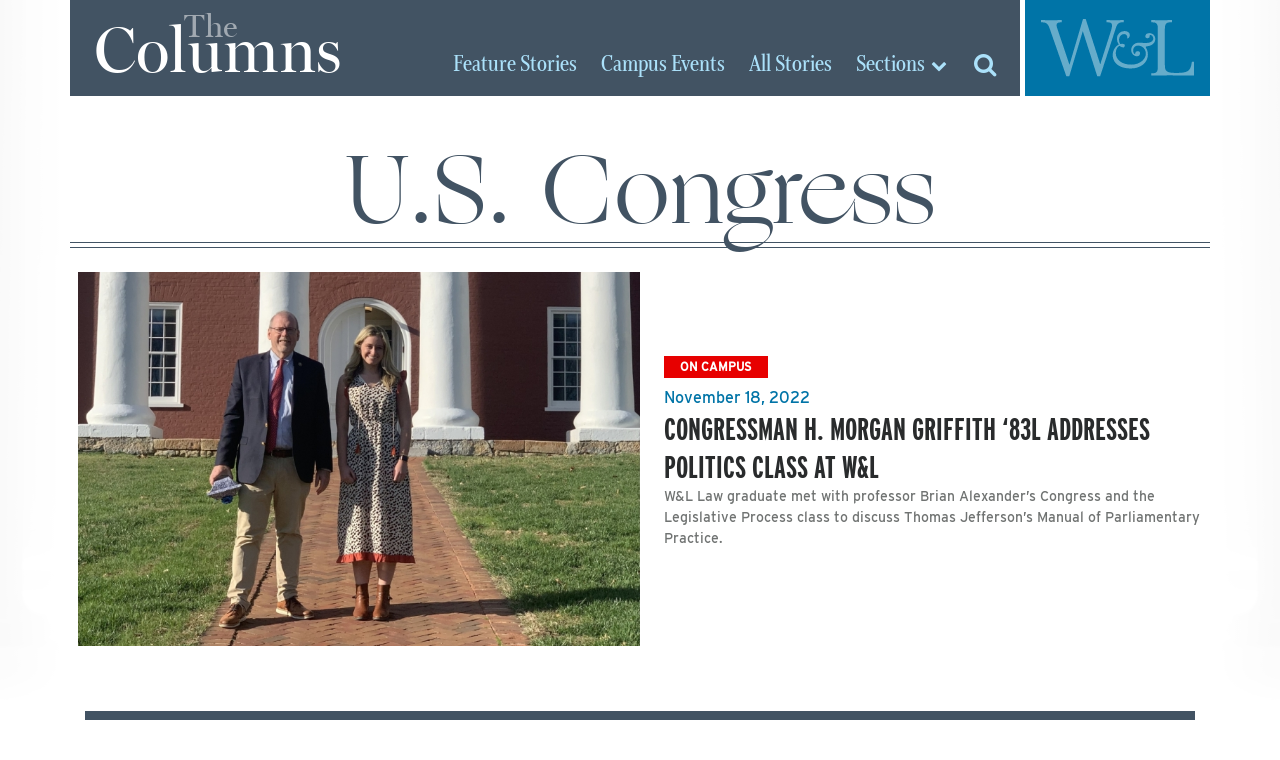

--- FILE ---
content_type: text/html; charset=UTF-8
request_url: https://columns.wlu.edu/tag/u-s-congress/
body_size: 9919
content:
<!doctype html>
<html lang="en" xml:lang="en"><head>
	<meta charset="utf-8">
	<meta name="viewport" content="width=device-width, initial-scale=1, shrink-to-fit=no">
  <title> The Columns &raquo; U.S. Congress &raquo; Washington and Lee University</title>
  <script src="https://use.typekit.net/vrh6fgf.js"></script>
  <script>try{Typekit.load({ async: true });}catch(e){}</script>
  <link rel="apple-touch-icon" sizes="180x180" href="https://columns.wlu.edu/wp-content/themes/zheno-columns/assets/x_columns/favicon/apple-touch-icon.png">
  <link rel="icon" type="image/png" sizes="32x32" href="https://columns.wlu.edu/wp-content/themes/zheno-columns/assets/x_columns/favicon/favicon-32x32.png">
  <link rel="icon" type="image/png" sizes="16x16" href="https://columns.wlu.edu/wp-content/themes/zheno-columns/assets/x_columns/favicon/favicon-16x16.png">
  <link rel="manifest" href="https://columns.wlu.edu/wp-content/themes/zheno-columns/assets/x_columns/favicon/site.webmanifest">
  <link rel="mask-icon" href="https://columns.wlu.edu/wp-content/themes/zheno-columns/assets/x_columns/favicon/safari-pinned-tab.svg" color="#5bbad5">
  <meta name="msapplication-TileColor" content="#2b5797">
  <meta name="theme-color" content="#ffffff">
    <script>(function (w, d, s, l, i) { w[l] = w[l] || []; w[l].push({ 'gtm.start': new Date().getTime(), event: 'gtm.js' }); var f = d.getElementsByTagName(s)[0], j = d.createElement(s), dl = l != 'dataLayer' ? '&l=' + l : ''; j.async = true; j.src = 'https://www.googletagmanager.com/gtm.js?id=' + i + dl; f.parentNode.insertBefore(j, f); })(window, document, 'script', 'dataLayer', 'GTM-NZJPVXN');</script>
  <script>
    (function (c, s, q, u, a, r, e) {
        c.hj=c.hj||function(){(c.hj.q=c.hj.q||[]).push(arguments)};
        c._hjSettings = { hjid: a };
        r = s.getElementsByTagName('head')[0];
        e = s.createElement('script');
        e.async = true;
        e.src = q + c._hjSettings.hjid + u;
        r.appendChild(e);
    })(window, document, 'https://static.hj.contentsquare.net/c/csq-', '.js', 5357861);
  </script>
    <meta name="debug" content="/tag/u-s-congress/" />
	<meta name='robots' content='max-image-preview:large' />
<link rel='dns-prefetch' href='//use.fontawesome.com' />
<link rel='dns-prefetch' href='//cdnjs.cloudflare.com' />
<link rel='dns-prefetch' href='//stats.wp.com' />
<link rel='dns-prefetch' href='//v0.wordpress.com' />
<link rel="alternate" type="application/rss+xml" title="The Columns &raquo; U.S. Congress Tag Feed" href="https://columns.wlu.edu/tag/u-s-congress/feed/" />
<style id='wp-img-auto-sizes-contain-inline-css' type='text/css'>
img:is([sizes=auto i],[sizes^="auto," i]){contain-intrinsic-size:3000px 1500px}
/*# sourceURL=wp-img-auto-sizes-contain-inline-css */
</style>
<style id='wp-block-library-inline-css' type='text/css'>
:root{--wp-block-synced-color:#7a00df;--wp-block-synced-color--rgb:122,0,223;--wp-bound-block-color:var(--wp-block-synced-color);--wp-editor-canvas-background:#ddd;--wp-admin-theme-color:#007cba;--wp-admin-theme-color--rgb:0,124,186;--wp-admin-theme-color-darker-10:#006ba1;--wp-admin-theme-color-darker-10--rgb:0,107,160.5;--wp-admin-theme-color-darker-20:#005a87;--wp-admin-theme-color-darker-20--rgb:0,90,135;--wp-admin-border-width-focus:2px}@media (min-resolution:192dpi){:root{--wp-admin-border-width-focus:1.5px}}.wp-element-button{cursor:pointer}:root .has-very-light-gray-background-color{background-color:#eee}:root .has-very-dark-gray-background-color{background-color:#313131}:root .has-very-light-gray-color{color:#eee}:root .has-very-dark-gray-color{color:#313131}:root .has-vivid-green-cyan-to-vivid-cyan-blue-gradient-background{background:linear-gradient(135deg,#00d084,#0693e3)}:root .has-purple-crush-gradient-background{background:linear-gradient(135deg,#34e2e4,#4721fb 50%,#ab1dfe)}:root .has-hazy-dawn-gradient-background{background:linear-gradient(135deg,#faaca8,#dad0ec)}:root .has-subdued-olive-gradient-background{background:linear-gradient(135deg,#fafae1,#67a671)}:root .has-atomic-cream-gradient-background{background:linear-gradient(135deg,#fdd79a,#004a59)}:root .has-nightshade-gradient-background{background:linear-gradient(135deg,#330968,#31cdcf)}:root .has-midnight-gradient-background{background:linear-gradient(135deg,#020381,#2874fc)}:root{--wp--preset--font-size--normal:16px;--wp--preset--font-size--huge:42px}.has-regular-font-size{font-size:1em}.has-larger-font-size{font-size:2.625em}.has-normal-font-size{font-size:var(--wp--preset--font-size--normal)}.has-huge-font-size{font-size:var(--wp--preset--font-size--huge)}.has-text-align-center{text-align:center}.has-text-align-left{text-align:left}.has-text-align-right{text-align:right}.has-fit-text{white-space:nowrap!important}#end-resizable-editor-section{display:none}.aligncenter{clear:both}.items-justified-left{justify-content:flex-start}.items-justified-center{justify-content:center}.items-justified-right{justify-content:flex-end}.items-justified-space-between{justify-content:space-between}.screen-reader-text{border:0;clip-path:inset(50%);height:1px;margin:-1px;overflow:hidden;padding:0;position:absolute;width:1px;word-wrap:normal!important}.screen-reader-text:focus{background-color:#ddd;clip-path:none;color:#444;display:block;font-size:1em;height:auto;left:5px;line-height:normal;padding:15px 23px 14px;text-decoration:none;top:5px;width:auto;z-index:100000}html :where(.has-border-color){border-style:solid}html :where([style*=border-top-color]){border-top-style:solid}html :where([style*=border-right-color]){border-right-style:solid}html :where([style*=border-bottom-color]){border-bottom-style:solid}html :where([style*=border-left-color]){border-left-style:solid}html :where([style*=border-width]){border-style:solid}html :where([style*=border-top-width]){border-top-style:solid}html :where([style*=border-right-width]){border-right-style:solid}html :where([style*=border-bottom-width]){border-bottom-style:solid}html :where([style*=border-left-width]){border-left-style:solid}html :where(img[class*=wp-image-]){height:auto;max-width:100%}:where(figure){margin:0 0 1em}html :where(.is-position-sticky){--wp-admin--admin-bar--position-offset:var(--wp-admin--admin-bar--height,0px)}@media screen and (max-width:600px){html :where(.is-position-sticky){--wp-admin--admin-bar--position-offset:0px}}

/*# sourceURL=wp-block-library-inline-css */
</style><style id='global-styles-inline-css' type='text/css'>
:root{--wp--preset--aspect-ratio--square: 1;--wp--preset--aspect-ratio--4-3: 4/3;--wp--preset--aspect-ratio--3-4: 3/4;--wp--preset--aspect-ratio--3-2: 3/2;--wp--preset--aspect-ratio--2-3: 2/3;--wp--preset--aspect-ratio--16-9: 16/9;--wp--preset--aspect-ratio--9-16: 9/16;--wp--preset--color--black: #000000;--wp--preset--color--cyan-bluish-gray: #abb8c3;--wp--preset--color--white: #ffffff;--wp--preset--color--pale-pink: #f78da7;--wp--preset--color--vivid-red: #cf2e2e;--wp--preset--color--luminous-vivid-orange: #ff6900;--wp--preset--color--luminous-vivid-amber: #fcb900;--wp--preset--color--light-green-cyan: #7bdcb5;--wp--preset--color--vivid-green-cyan: #00d084;--wp--preset--color--pale-cyan-blue: #8ed1fc;--wp--preset--color--vivid-cyan-blue: #0693e3;--wp--preset--color--vivid-purple: #9b51e0;--wp--preset--gradient--vivid-cyan-blue-to-vivid-purple: linear-gradient(135deg,rgb(6,147,227) 0%,rgb(155,81,224) 100%);--wp--preset--gradient--light-green-cyan-to-vivid-green-cyan: linear-gradient(135deg,rgb(122,220,180) 0%,rgb(0,208,130) 100%);--wp--preset--gradient--luminous-vivid-amber-to-luminous-vivid-orange: linear-gradient(135deg,rgb(252,185,0) 0%,rgb(255,105,0) 100%);--wp--preset--gradient--luminous-vivid-orange-to-vivid-red: linear-gradient(135deg,rgb(255,105,0) 0%,rgb(207,46,46) 100%);--wp--preset--gradient--very-light-gray-to-cyan-bluish-gray: linear-gradient(135deg,rgb(238,238,238) 0%,rgb(169,184,195) 100%);--wp--preset--gradient--cool-to-warm-spectrum: linear-gradient(135deg,rgb(74,234,220) 0%,rgb(151,120,209) 20%,rgb(207,42,186) 40%,rgb(238,44,130) 60%,rgb(251,105,98) 80%,rgb(254,248,76) 100%);--wp--preset--gradient--blush-light-purple: linear-gradient(135deg,rgb(255,206,236) 0%,rgb(152,150,240) 100%);--wp--preset--gradient--blush-bordeaux: linear-gradient(135deg,rgb(254,205,165) 0%,rgb(254,45,45) 50%,rgb(107,0,62) 100%);--wp--preset--gradient--luminous-dusk: linear-gradient(135deg,rgb(255,203,112) 0%,rgb(199,81,192) 50%,rgb(65,88,208) 100%);--wp--preset--gradient--pale-ocean: linear-gradient(135deg,rgb(255,245,203) 0%,rgb(182,227,212) 50%,rgb(51,167,181) 100%);--wp--preset--gradient--electric-grass: linear-gradient(135deg,rgb(202,248,128) 0%,rgb(113,206,126) 100%);--wp--preset--gradient--midnight: linear-gradient(135deg,rgb(2,3,129) 0%,rgb(40,116,252) 100%);--wp--preset--font-size--small: 13px;--wp--preset--font-size--medium: 20px;--wp--preset--font-size--large: 36px;--wp--preset--font-size--x-large: 42px;--wp--preset--spacing--20: 0.44rem;--wp--preset--spacing--30: 0.67rem;--wp--preset--spacing--40: 1rem;--wp--preset--spacing--50: 1.5rem;--wp--preset--spacing--60: 2.25rem;--wp--preset--spacing--70: 3.38rem;--wp--preset--spacing--80: 5.06rem;--wp--preset--shadow--natural: 6px 6px 9px rgba(0, 0, 0, 0.2);--wp--preset--shadow--deep: 12px 12px 50px rgba(0, 0, 0, 0.4);--wp--preset--shadow--sharp: 6px 6px 0px rgba(0, 0, 0, 0.2);--wp--preset--shadow--outlined: 6px 6px 0px -3px rgb(255, 255, 255), 6px 6px rgb(0, 0, 0);--wp--preset--shadow--crisp: 6px 6px 0px rgb(0, 0, 0);}:where(.is-layout-flex){gap: 0.5em;}:where(.is-layout-grid){gap: 0.5em;}body .is-layout-flex{display: flex;}.is-layout-flex{flex-wrap: wrap;align-items: center;}.is-layout-flex > :is(*, div){margin: 0;}body .is-layout-grid{display: grid;}.is-layout-grid > :is(*, div){margin: 0;}:where(.wp-block-columns.is-layout-flex){gap: 2em;}:where(.wp-block-columns.is-layout-grid){gap: 2em;}:where(.wp-block-post-template.is-layout-flex){gap: 1.25em;}:where(.wp-block-post-template.is-layout-grid){gap: 1.25em;}.has-black-color{color: var(--wp--preset--color--black) !important;}.has-cyan-bluish-gray-color{color: var(--wp--preset--color--cyan-bluish-gray) !important;}.has-white-color{color: var(--wp--preset--color--white) !important;}.has-pale-pink-color{color: var(--wp--preset--color--pale-pink) !important;}.has-vivid-red-color{color: var(--wp--preset--color--vivid-red) !important;}.has-luminous-vivid-orange-color{color: var(--wp--preset--color--luminous-vivid-orange) !important;}.has-luminous-vivid-amber-color{color: var(--wp--preset--color--luminous-vivid-amber) !important;}.has-light-green-cyan-color{color: var(--wp--preset--color--light-green-cyan) !important;}.has-vivid-green-cyan-color{color: var(--wp--preset--color--vivid-green-cyan) !important;}.has-pale-cyan-blue-color{color: var(--wp--preset--color--pale-cyan-blue) !important;}.has-vivid-cyan-blue-color{color: var(--wp--preset--color--vivid-cyan-blue) !important;}.has-vivid-purple-color{color: var(--wp--preset--color--vivid-purple) !important;}.has-black-background-color{background-color: var(--wp--preset--color--black) !important;}.has-cyan-bluish-gray-background-color{background-color: var(--wp--preset--color--cyan-bluish-gray) !important;}.has-white-background-color{background-color: var(--wp--preset--color--white) !important;}.has-pale-pink-background-color{background-color: var(--wp--preset--color--pale-pink) !important;}.has-vivid-red-background-color{background-color: var(--wp--preset--color--vivid-red) !important;}.has-luminous-vivid-orange-background-color{background-color: var(--wp--preset--color--luminous-vivid-orange) !important;}.has-luminous-vivid-amber-background-color{background-color: var(--wp--preset--color--luminous-vivid-amber) !important;}.has-light-green-cyan-background-color{background-color: var(--wp--preset--color--light-green-cyan) !important;}.has-vivid-green-cyan-background-color{background-color: var(--wp--preset--color--vivid-green-cyan) !important;}.has-pale-cyan-blue-background-color{background-color: var(--wp--preset--color--pale-cyan-blue) !important;}.has-vivid-cyan-blue-background-color{background-color: var(--wp--preset--color--vivid-cyan-blue) !important;}.has-vivid-purple-background-color{background-color: var(--wp--preset--color--vivid-purple) !important;}.has-black-border-color{border-color: var(--wp--preset--color--black) !important;}.has-cyan-bluish-gray-border-color{border-color: var(--wp--preset--color--cyan-bluish-gray) !important;}.has-white-border-color{border-color: var(--wp--preset--color--white) !important;}.has-pale-pink-border-color{border-color: var(--wp--preset--color--pale-pink) !important;}.has-vivid-red-border-color{border-color: var(--wp--preset--color--vivid-red) !important;}.has-luminous-vivid-orange-border-color{border-color: var(--wp--preset--color--luminous-vivid-orange) !important;}.has-luminous-vivid-amber-border-color{border-color: var(--wp--preset--color--luminous-vivid-amber) !important;}.has-light-green-cyan-border-color{border-color: var(--wp--preset--color--light-green-cyan) !important;}.has-vivid-green-cyan-border-color{border-color: var(--wp--preset--color--vivid-green-cyan) !important;}.has-pale-cyan-blue-border-color{border-color: var(--wp--preset--color--pale-cyan-blue) !important;}.has-vivid-cyan-blue-border-color{border-color: var(--wp--preset--color--vivid-cyan-blue) !important;}.has-vivid-purple-border-color{border-color: var(--wp--preset--color--vivid-purple) !important;}.has-vivid-cyan-blue-to-vivid-purple-gradient-background{background: var(--wp--preset--gradient--vivid-cyan-blue-to-vivid-purple) !important;}.has-light-green-cyan-to-vivid-green-cyan-gradient-background{background: var(--wp--preset--gradient--light-green-cyan-to-vivid-green-cyan) !important;}.has-luminous-vivid-amber-to-luminous-vivid-orange-gradient-background{background: var(--wp--preset--gradient--luminous-vivid-amber-to-luminous-vivid-orange) !important;}.has-luminous-vivid-orange-to-vivid-red-gradient-background{background: var(--wp--preset--gradient--luminous-vivid-orange-to-vivid-red) !important;}.has-very-light-gray-to-cyan-bluish-gray-gradient-background{background: var(--wp--preset--gradient--very-light-gray-to-cyan-bluish-gray) !important;}.has-cool-to-warm-spectrum-gradient-background{background: var(--wp--preset--gradient--cool-to-warm-spectrum) !important;}.has-blush-light-purple-gradient-background{background: var(--wp--preset--gradient--blush-light-purple) !important;}.has-blush-bordeaux-gradient-background{background: var(--wp--preset--gradient--blush-bordeaux) !important;}.has-luminous-dusk-gradient-background{background: var(--wp--preset--gradient--luminous-dusk) !important;}.has-pale-ocean-gradient-background{background: var(--wp--preset--gradient--pale-ocean) !important;}.has-electric-grass-gradient-background{background: var(--wp--preset--gradient--electric-grass) !important;}.has-midnight-gradient-background{background: var(--wp--preset--gradient--midnight) !important;}.has-small-font-size{font-size: var(--wp--preset--font-size--small) !important;}.has-medium-font-size{font-size: var(--wp--preset--font-size--medium) !important;}.has-large-font-size{font-size: var(--wp--preset--font-size--large) !important;}.has-x-large-font-size{font-size: var(--wp--preset--font-size--x-large) !important;}
/*# sourceURL=global-styles-inline-css */
</style>

<style id='classic-theme-styles-inline-css' type='text/css'>
/*! This file is auto-generated */
.wp-block-button__link{color:#fff;background-color:#32373c;border-radius:9999px;box-shadow:none;text-decoration:none;padding:calc(.667em + 2px) calc(1.333em + 2px);font-size:1.125em}.wp-block-file__button{background:#32373c;color:#fff;text-decoration:none}
/*# sourceURL=/wp-includes/css/classic-themes.min.css */
</style>
<link rel='stylesheet' id='bootstrap-css' href='https://columns.wlu.edu/wp-content/themes/zheno-columns/assets/global/css/bootstrap/bootstrap.css?ver=6.9' type='text/css' media='all' />
<link rel='stylesheet' id='archive-css-css' href='https://columns.wlu.edu/wp-content/themes/zheno-columns/assets/x_columns/css/pages/archive.css?ver=6.9' type='text/css' media='all' />
<link rel='stylesheet' id='print-css' href='https://columns.wlu.edu/wp-content/themes/zheno-columns/assets/x_columns/css/print.css?ver=6.9' type='text/css' media='print' />
<script type="text/javascript" src="https://use.fontawesome.com/80fc0caf58.js?ver=1.0" id="fontawesome-js"></script>
<script type="text/javascript" src="https://columns.wlu.edu/wp-includes/js/jquery/jquery.min.js?ver=3.7.1" id="jquery-core-js"></script>
<script type="text/javascript" src="https://columns.wlu.edu/wp-includes/js/jquery/jquery-migrate.min.js?ver=3.4.1" id="jquery-migrate-js"></script>
<script src="https://cdnjs.cloudflare.com/ajax/libs/tether/1.4.0/js/tether.min.js?ver=1.0" async="async" type="text/javascript"></script>
<link rel="EditURI" type="application/rsd+xml" title="RSD" href="https://columns.wlu.edu/xmlrpc.php?rsd" />
	<style>img#wpstats{display:none}</style>
		
<!-- Jetpack Open Graph Tags -->
<meta property="og:type" content="website" />
<meta property="og:title" content="U.S. Congress &#8211; The Columns" />
<meta property="og:url" content="https://columns.wlu.edu/tag/u-s-congress/" />
<meta property="og:site_name" content="The Columns" />
<meta property="og:image" content="https://s0.wp.com/i/blank.jpg" />
<meta property="og:image:width" content="200" />
<meta property="og:image:height" content="200" />
<meta property="og:image:alt" content="" />
<meta property="og:locale" content="en_US" />
<meta name="twitter:site" content="@wlunews" />

<!-- End Jetpack Open Graph Tags -->
  
  <!-- OMNILERT SLIDER SCRIPT -->
  <script>
    jQuery( document ).ready( function(){
      var $ = jQuery , c = '.omnilert'; // container selector
      if( $( c+' .sc-smartboard-item' ).length > 1 ){
        $( 'head' ).append( '<link rel="stylesheet" type="text/css" href="//cdn.jsdelivr.net/npm/slick-carousel@1.8.1/slick/slick.css" /><link rel="stylesheet" type="text/css" href="//cdn.jsdelivr.net/npm/slick-carousel@1.8.1/slick/slick-theme.css" />' );
        $( 'head' ).append( '<style>'+c+' .slick-arrow{ z-index:100; } '+c+' .slick-arrow:before{ font-size:50px; color:black; } '+c+' .slick-prev{ left:-40px; } '+c+' .slick-next{ right:-10px; }</style>' );
        if( !$.isFunction( $.fn.slick ) ){
          $.getScript( "//cdn.jsdelivr.net/npm/slick-carousel@1.8.1/slick/slick.min.js" , function(){
            $( c+' #sc-smartboard-container' ).slick( { arrows : true , infinite : true , dots : true } );
          } );
        }
        else{
          $( c+' #sc-smartboard-container' ).slick( { arrows : true , infinite : true , dots : true } );
        }
      }
    } );
  </script>
  <script async="async" src="https://access.wlu.edu/ping">/**/</script>
</head>
<body>  <div id="screen-l" class="container"></div>
  <div id="screen-r" class="container"></div>
	<div id="header-bg" class="container"></div>
	<div id="main" class="container">    <div id="wrapper" class="row d-flex">      <a id="logo" href="/" class="d-flex col-5 col-sm-4 col-lg-4 m-0 p-0" aria-label="The Columns Masthead">
        <span class="d-block align-self-center align-self-lg-end pt-1 pb-0 pl-2 pt-lg-2 pb-lg-0 pl-lg-4"><small>The</small> Columns</span>
      </a>

      <div id="wlu" class="d-flex col-4 col-sm-3 col-lg-2 m-0 p-0" aria-label="Global W&amp;L Navigation">
        <button id="btn-toggle-menu" class="d-block align-self-center m-0 p-0 border-0"><img src="https://columns.wlu.edu/wp-content/themes/zheno-columns/assets/global/images/w-and-l-logo-transparent.svg" alt="Washington and Lee University" class="d-block img-fluid"></button>
        <div id="global" class="row d-flex p-0 m-0">
          <nav id="topics" class="col-6 col-lg-12" aria-label="Main Navigation">
            <a href="https://www.wlu.edu" style="margin-bottom: 1rem;">W&amp;L Homepage</a>
            <a href="https://www.wlu.edu/the-w-l-story/">The W&amp;L Story</a>
            <a href="https://www.wlu.edu/academics">Academics</a>
            <a href="https://www.wlu.edu/admissions">Admissions<span class="d-none d-lg-inline"> and Aid</span></a>
            <a href="http://www.generalssports.com">Athletics</a>
            <a href="https://www.wlu.edu/campus-life">Campus Life</a>
            <a href="https://www.wlu.edu/give">Support<span class="d-none d-lg-inline"> W&amp;L</span></a>
            <a href="https://issuu.com/wlumag/stacks/f88aeedc0bd44d9090071939a660275d">The W&amp;L Magazine</a>
          </nav>
          <nav id="audiences" class="col-6 col-lg-12" aria-label="Audience Navigation">
            <a href="https://my.wlu.edu/current-students">Students</a>
            <a href="https://my.wlu.edu/faculty-and-staff">Employees</a>
            <a href="https://www.wlu.edu/alumni">Alumni</a>
            <a href="https://www.wlu.edu/families">Families</a>
            <a href="https://www.wlu.edu/visitors">Visitors</a>
          </nav>
          <nav id="resources" class="col-12 inline" aria-label="Resources">
            <a href="https://my.wlu.edu/a-z-index">A-Z Index</a>
            <a href="https://go.wlu.edu/calendar">Calendar</a>
            <a href="https://go.wlu.edu/directory">Directory</a>
            <a href="https://www.wlu.edu/search">Search</a>
          </nav>
        </div>
      </div>

      <div id="section" class="d-flex justify-content-end col-3 col-sm-5 col-lg-6 m-0 p-0" aria-label="Columns Navigation">
        <a href="/feature-stories" class="align-self-end d-none d-lg-inline-block"><span class="d-none d-xl-inline">Feature </span>Stories</a>
        <a href="/campus-events" class="align-self-end d-none d-lg-inline-block"><span class="d-none d-xl-inline">Campus </span>Events</a>
        <a href="/all-stories" class="align-self-end d-none d-lg-inline-block">All<span class="d-none d-xl-inline"> Stories</span></a>
        <button id="btn-toggle-sections" class="d-inline-block align-self-center align-self-lg-end btn btn-small p-0"><span class="d-none d-sm-inline-block">Sections</span> <i class="fa fa-chevron-down" aria-hidden="true"></i></button>
        <nav id="top-sections">
          <form id="mobile-search-columns" action="https://columns.wlu.edu/" method="get" class="d-block d-md-none" style="padding: 1rem 0 0;">
            <div class="input-group">
              <label for="search-box" class="sr-only">Search columns.wlu.edu</label>
              <input id="search-box" type="text" class="form-control" placeholder="Search for..." value="" name="s">
              <span class="input-group-btn">
                <input type="submit" class="btn btn-secondary" value="Go!">
              </span>
            </div>
          </form>
          <a href="/feature-stories" class="d-lg-none">Feature Stories</a>
          <a href="/campus-events" class="d-lg-none">Campus Events</a>
          <a href="/all-stories" class="d-lg-none">All Stories</a>
          <span class="nav-head">Stories by Discipline</span>
          <ul class="archive disciplines">
            	<li class="cat-item cat-item-267"><a href="https://columns.wlu.edu/disciplines/the-college/">The College</a>
<ul class='children'>
	<li class="cat-item cat-item-276"><a href="https://columns.wlu.edu/disciplines/africana-studies/">Africana Studies</a>
</li>
	<li class="cat-item cat-item-277"><a href="https://columns.wlu.edu/disciplines/anthropology-and-sociology/">Anthropology and Sociology</a>
	<ul class='children'>
	<li class="cat-item cat-item-278"><a href="https://columns.wlu.edu/disciplines/archaeology/">Archaeology</a>
</li>
	</ul>
</li>
	<li class="cat-item cat-item-3775"><a href="https://columns.wlu.edu/disciplines/arabic/">Arabic</a>
</li>
	<li class="cat-item cat-item-279"><a href="https://columns.wlu.edu/disciplines/art/">Art</a>
	<ul class='children'>
	<li class="cat-item cat-item-280"><a href="https://columns.wlu.edu/disciplines/art-history/">Art History</a>
</li>
	<li class="cat-item cat-item-282"><a href="https://columns.wlu.edu/disciplines/photography/">Photography</a>
</li>
	<li class="cat-item cat-item-281"><a href="https://columns.wlu.edu/disciplines/studio-art/">Studio Art</a>
</li>
	</ul>
</li>
	<li class="cat-item cat-item-284"><a href="https://columns.wlu.edu/disciplines/biology/">Biology</a>
</li>
	<li class="cat-item cat-item-285"><a href="https://columns.wlu.edu/disciplines/chemistry/">Chemistry</a>
	<ul class='children'>
	<li class="cat-item cat-item-283"><a href="https://columns.wlu.edu/disciplines/biochemistry/">Biochemistry</a>
</li>
	</ul>
</li>
	<li class="cat-item cat-item-286"><a href="https://columns.wlu.edu/disciplines/classics/">Classics</a>
	<ul class='children'>
	<li class="cat-item cat-item-287"><a href="https://columns.wlu.edu/disciplines/greek/">Greek</a>
</li>
	<li class="cat-item cat-item-288"><a href="https://columns.wlu.edu/disciplines/latin/">Latin</a>
</li>
	</ul>
</li>
	<li class="cat-item cat-item-313"><a href="https://columns.wlu.edu/disciplines/psychology/">Cognitive and Behavioral Science</a>
</li>
	<li class="cat-item cat-item-289"><a href="https://columns.wlu.edu/disciplines/computer-science/">Computer Science</a>
</li>
	<li class="cat-item cat-item-3749"><a href="https://columns.wlu.edu/disciplines/data-science/">Data Science</a>
</li>
	<li class="cat-item cat-item-2061"><a href="https://columns.wlu.edu/disciplines/digital-culture-and-information/">Digital Culture and Information</a>
</li>
	<li class="cat-item cat-item-296"><a href="https://columns.wlu.edu/disciplines/geology/">Earth and Environmental Geoscience</a>
</li>
	<li class="cat-item cat-item-290"><a href="https://columns.wlu.edu/disciplines/east-asian-languages-and-literatures/">East Asian Languages and Literatures</a>
	<ul class='children'>
	<li class="cat-item cat-item-291"><a href="https://columns.wlu.edu/disciplines/chinese/">Chinese</a>
</li>
	<li class="cat-item cat-item-292"><a href="https://columns.wlu.edu/disciplines/japanese/">Japanese</a>
</li>
	</ul>
</li>
	<li class="cat-item cat-item-293"><a href="https://columns.wlu.edu/disciplines/east-asian-studies/">East Asian Studies</a>
</li>
	<li class="cat-item cat-item-1249"><a href="https://columns.wlu.edu/disciplines/education-studies/">Education Studies</a>
</li>
	<li class="cat-item cat-item-294"><a href="https://columns.wlu.edu/disciplines/english/">English</a>
	<ul class='children'>
	<li class="cat-item cat-item-1514"><a href="https://columns.wlu.edu/disciplines/creative-writing/">Creative Writing</a>
</li>
	</ul>
</li>
	<li class="cat-item cat-item-295"><a href="https://columns.wlu.edu/disciplines/environmental-studies/">Environmental Studies</a>
</li>
	<li class="cat-item cat-item-3776"><a href="https://columns.wlu.edu/disciplines/german/">German</a>
</li>
	<li class="cat-item cat-item-300"><a href="https://columns.wlu.edu/disciplines/history/">History</a>
</li>
	<li class="cat-item cat-item-301"><a href="https://columns.wlu.edu/disciplines/journalism-and-mass-communications/">Journalism and Mass Communications</a>
	<ul class='children'>
	<li class="cat-item cat-item-302"><a href="https://columns.wlu.edu/disciplines/strategic-communication/">Strategic Communication</a>
</li>
	</ul>
</li>
	<li class="cat-item cat-item-3062"><a href="https://columns.wlu.edu/disciplines/law-justice-society/">Law, Justice, and Society</a>
</li>
	<li class="cat-item cat-item-303"><a href="https://columns.wlu.edu/disciplines/mathematics/">Mathematics</a>
</li>
	<li class="cat-item cat-item-304"><a href="https://columns.wlu.edu/disciplines/medieval-and-renaissance-studies/">Medieval and Renaissance Studies</a>
</li>
	<li class="cat-item cat-item-305"><a href="https://columns.wlu.edu/disciplines/middle-east-and-southeast-asia-studies/">Middle East and Southeast Asia Studies</a>
</li>
	<li class="cat-item cat-item-307"><a href="https://columns.wlu.edu/disciplines/music/">Music</a>
</li>
	<li class="cat-item cat-item-308"><a href="https://columns.wlu.edu/disciplines/neuroscience/">Neuroscience</a>
</li>
	<li class="cat-item cat-item-309"><a href="https://columns.wlu.edu/disciplines/philosophy/">Philosophy</a>
</li>
	<li class="cat-item cat-item-310"><a href="https://columns.wlu.edu/disciplines/physics-and-engineering/">Physics and Engineering</a>
	<ul class='children'>
	<li class="cat-item cat-item-311"><a href="https://columns.wlu.edu/disciplines/engineering/">Engineering</a>
</li>
	</ul>
</li>
	<li class="cat-item cat-item-312"><a href="https://columns.wlu.edu/disciplines/poverty-studies/">Poverty Studies</a>
</li>
	<li class="cat-item cat-item-1600"><a href="https://columns.wlu.edu/disciplines/pre-med/">Pre-Med</a>
</li>
	<li class="cat-item cat-item-314"><a href="https://columns.wlu.edu/disciplines/religion/">Religion</a>
</li>
	<li class="cat-item cat-item-315"><a href="https://columns.wlu.edu/disciplines/romance-languages/">Romance Languages</a>
	<ul class='children'>
	<li class="cat-item cat-item-316"><a href="https://columns.wlu.edu/disciplines/french/">French</a>
</li>
	<li class="cat-item cat-item-317"><a href="https://columns.wlu.edu/disciplines/italian/">Italian</a>
</li>
	<li class="cat-item cat-item-722"><a href="https://columns.wlu.edu/disciplines/latin-american-and-caribbean-studies/">Latin American and Caribbean Studies</a>
</li>
	<li class="cat-item cat-item-318"><a href="https://columns.wlu.edu/disciplines/portuguese/">Portuguese</a>
</li>
	<li class="cat-item cat-item-319"><a href="https://columns.wlu.edu/disciplines/spanish/">Spanish</a>
</li>
	</ul>
</li>
	<li class="cat-item cat-item-3777"><a href="https://columns.wlu.edu/disciplines/russian/">Russian</a>
</li>
	<li class="cat-item cat-item-320"><a href="https://columns.wlu.edu/disciplines/russian-area-studies/">Russian Area Studies</a>
</li>
	<li class="cat-item cat-item-321"><a href="https://columns.wlu.edu/disciplines/teacher-education/">Teacher Education</a>
</li>
	<li class="cat-item cat-item-322"><a href="https://columns.wlu.edu/disciplines/theater-dance-and-film/">Theater, Dance and Film</a>
	<ul class='children'>
	<li class="cat-item cat-item-324"><a href="https://columns.wlu.edu/disciplines/dance/">Dance</a>
</li>
	<li class="cat-item cat-item-325"><a href="https://columns.wlu.edu/disciplines/film/">Film</a>
</li>
	<li class="cat-item cat-item-323"><a href="https://columns.wlu.edu/disciplines/theater/">Theater</a>
</li>
	</ul>
</li>
	<li class="cat-item cat-item-326"><a href="https://columns.wlu.edu/disciplines/womens-gender-and-sexuality-studies/">Women&#039;s, Gender, and Sexuality Studies</a>
</li>
	<li class="cat-item cat-item-327"><a href="https://columns.wlu.edu/disciplines/writing/">Writing</a>
</li>
</ul>
</li>
	<li class="cat-item cat-item-269"><a href="https://columns.wlu.edu/law-features/">The School of Law</a>
<ul class='children'>
	<li class="cat-item cat-item-653"><a href="https://columns.wlu.edu/disciplines/corporate-law/">Corporate Law</a>
</li>
	<li class="cat-item cat-item-656"><a href="https://columns.wlu.edu/disciplines/death-penalty-law/">Death Penalty Law</a>
</li>
	<li class="cat-item cat-item-655"><a href="https://columns.wlu.edu/disciplines/election-law/">Election Law</a>
</li>
	<li class="cat-item cat-item-654"><a href="https://columns.wlu.edu/disciplines/health-law/">Health Law</a>
</li>
	<li class="cat-item cat-item-658"><a href="https://columns.wlu.edu/disciplines/immigration-law/">Immigration Law</a>
</li>
	<li class="cat-item cat-item-657"><a href="https://columns.wlu.edu/disciplines/international-law/">International Law</a>
</li>
	<li class="cat-item cat-item-1690"><a href="https://columns.wlu.edu/disciplines/tax-law/">Tax Law</a>
</li>
</ul>
</li>
	<li class="cat-item cat-item-268"><a href="https://columns.wlu.edu/williams-school-features/">The Williams School</a>
<ul class='children'>
	<li class="cat-item cat-item-328"><a href="https://columns.wlu.edu/disciplines/accounting/">Accounting</a>
</li>
	<li class="cat-item cat-item-329"><a href="https://columns.wlu.edu/disciplines/business-administration/">Business Administration</a>
</li>
	<li class="cat-item cat-item-330"><a href="https://columns.wlu.edu/disciplines/economics/">Economics</a>
</li>
	<li class="cat-item cat-item-331"><a href="https://columns.wlu.edu/disciplines/entrepreneurship/">Entrepreneurship</a>
</li>
	<li class="cat-item cat-item-332"><a href="https://columns.wlu.edu/disciplines/politics/">Politics</a>
</li>
</ul>
</li>
          </ul>
          <span class="nav-head">Stories by Opportunity</span>
          <ul class="archive opportunity">	<li class="cat-item cat-item-509"><a href="https://columns.wlu.edu/opportunities/alumni-college/">Alumni College</a>
</li>
	<li class="cat-item cat-item-1583"><a href="https://columns.wlu.edu/opportunities/american-talent-initiative/">American Talent Initiative</a>
</li>
	<li class="cat-item cat-item-721"><a href="https://columns.wlu.edu/opportunities/athletics/">Athletics</a>
</li>
	<li class="cat-item cat-item-1214"><a href="https://columns.wlu.edu/opportunities/career-and-professional-development/">Career and Professional Development</a>
</li>
	<li class="cat-item cat-item-1582"><a href="https://columns.wlu.edu/opportunities/center-for-poetic-research/">Center for Poetic Research</a>
</li>
	<li class="cat-item cat-item-1161"><a href="https://columns.wlu.edu/opportunities/community-grants/">Community Grants</a>
</li>
	<li class="cat-item cat-item-1252"><a href="https://columns.wlu.edu/opportunities/community-service/">Community Service</a>
</li>
	<li class="cat-item cat-item-1601"><a href="https://columns.wlu.edu/opportunities/community-academic-research-alliance/">Community-Academic Research Alliance</a>
</li>
	<li class="cat-item cat-item-1781"><a href="https://columns.wlu.edu/opportunities/community-based-learning/">Community-Based Learning</a>
</li>
	<li class="cat-item cat-item-4718"><a href="https://columns.wlu.edu/opportunities/delaney-center/">DeLaney Center</a>
</li>
	<li class="cat-item cat-item-2812"><a href="https://columns.wlu.edu/opportunities/dive/">DIVE</a>
</li>
	<li class="cat-item cat-item-4047"><a href="https://columns.wlu.edu/opportunities/diversity-and-inclusion/">Diversity and Inclusion</a>
</li>
	<li class="cat-item cat-item-347"><a href="https://columns.wlu.edu/opportunities/endeavor-foundation/">Endeavor Foundation</a>
</li>
	<li class="cat-item cat-item-1605"><a href="https://columns.wlu.edu/opportunities/equality-and-difference-series/">Equality and Difference Series</a>
</li>
	<li class="cat-item cat-item-3761"><a href="https://columns.wlu.edu/opportunities/experiential-learning/">Experiential Learning</a>
</li>
	<li class="cat-item cat-item-4484"><a href="https://columns.wlu.edu/opportunities/fellowships/">Fellowships</a>
</li>
	<li class="cat-item cat-item-537"><a href="https://columns.wlu.edu/opportunities/hhmi-fellowship/">HHMI Fellowship</a>
</li>
	<li class="cat-item cat-item-1250"><a href="https://columns.wlu.edu/opportunities/international-education/">International Education</a>
</li>
	<li class="cat-item cat-item-4485"><a href="https://columns.wlu.edu/opportunities/internships/">Internships</a>
</li>
	<li class="cat-item cat-item-660"><a href="https://columns.wlu.edu/opportunities/law-journals/">Law Journals</a>
</li>
	<li class="cat-item cat-item-2780"><a href="https://columns.wlu.edu/opportunities/mockcon/">Mock Con</a>
</li>
	<li class="cat-item cat-item-659"><a href="https://columns.wlu.edu/opportunities/moot-court/">Moot Court</a>
</li>
	<li class="cat-item cat-item-411"><a href="https://columns.wlu.edu/opportunities/mudd-center-for-ethics/">Mudd Center for Ethics</a>
</li>
	<li class="cat-item cat-item-3825"><a href="https://columns.wlu.edu/opportunities/museums/">Museums at W&amp;L</a>
</li>
	<li class="cat-item cat-item-3038"><a href="https://columns.wlu.edu/opportunities/nationally-competitive-fellowships/">Nationally Competitive Fellowships</a>
</li>
	<li class="cat-item cat-item-1254"><a href="https://columns.wlu.edu/opportunities/post-graduate-scholarships/">Post-Graduate Scholarships</a>
</li>
	<li class="cat-item cat-item-1444"><a href="https://columns.wlu.edu/opportunities/questbridge/">Questbridge</a>
</li>
	<li class="cat-item cat-item-696"><a href="https://columns.wlu.edu/opportunities/questioning-speaker-series/">Questioning &#8230; Speaker Series</a>
</li>
	<li class="cat-item cat-item-1572"><a href="https://columns.wlu.edu/opportunities/religious-life/">Religious Life</a>
</li>
	<li class="cat-item cat-item-1494"><a href="https://columns.wlu.edu/opportunities/research/">Research</a>
</li>
	<li class="cat-item cat-item-1251"><a href="https://columns.wlu.edu/opportunities/residential-life/">Residential Life</a>
</li>
	<li class="cat-item cat-item-1258"><a href="https://columns.wlu.edu/opportunities/spring-term/">Spring Term</a>
</li>
	<li class="cat-item cat-item-2007"><a href="https://columns.wlu.edu/opportunities/staniar-gallery/">Staniar Gallery</a>
</li>
	<li class="cat-item cat-item-1253"><a href="https://columns.wlu.edu/opportunities/student-organizations/">Student Organizations</a>
<ul class='children'>
	<li class="cat-item cat-item-1866"><a href="https://columns.wlu.edu/opportunities/outing-club/">Outing Club</a>
</li>
</ul>
</li>
	<li class="cat-item cat-item-1255"><a href="https://columns.wlu.edu/opportunities/study-abroad/">Study Abroad</a>
<ul class='children'>
	<li class="cat-item cat-item-1256"><a href="https://columns.wlu.edu/opportunities/spring-term-abroad/">Spring Term Abroad</a>
</li>
</ul>
</li>
	<li class="cat-item cat-item-1479"><a href="https://columns.wlu.edu/opportunities/summer-opportunity/">Summer Opportunity</a>
</li>
	<li class="cat-item cat-item-1636"><a href="https://columns.wlu.edu/opportunities/the-johnson-program/">The Johnson Program</a>
<ul class='children'>
	<li class="cat-item cat-item-1626"><a href="https://columns.wlu.edu/opportunities/johnson-enhancement-fund/">Johnson Enhancement Fund</a>
</li>
	<li class="cat-item cat-item-1657"><a href="https://columns.wlu.edu/opportunities/johnson-lecture/">Johnson Lecture</a>
</li>
	<li class="cat-item cat-item-335"><a href="https://columns.wlu.edu/opportunities/johnson-opportunity-grant/">Johnson Opportunity Grant</a>
</li>
	<li class="cat-item cat-item-1658"><a href="https://columns.wlu.edu/opportunities/johnson-professorship/">Johnson Professorship</a>
</li>
	<li class="cat-item cat-item-336"><a href="https://columns.wlu.edu/opportunities/johnson-scholarship/">Johnson Scholarship</a>
</li>
</ul>
</li>
	<li class="cat-item cat-item-1897"><a href="https://columns.wlu.edu/opportunities/the-shepherd-program/">The Shepherd Program</a>
<ul class='children'>
	<li class="cat-item cat-item-341"><a href="https://columns.wlu.edu/opportunities/bonner-scholar/">Bonner Scholar</a>
</li>
	<li class="cat-item cat-item-1585"><a href="https://columns.wlu.edu/opportunities/shepherd-20/">Shepherd @ 20</a>
</li>
	<li class="cat-item cat-item-340"><a href="https://columns.wlu.edu/opportunities/shepherd-alliance-internship/">Shepherd Alliance Internship</a>
</li>
</ul>
</li>
	<li class="cat-item cat-item-1305"><a href="https://columns.wlu.edu/opportunities/university-advancement/">University Advancement</a>
<ul class='children'>
	<li class="cat-item cat-item-2873"><a href="https://columns.wlu.edu/opportunities/1749-circle/">1749 Circle</a>
</li>
	<li class="cat-item cat-item-5861"><a href="https://columns.wlu.edu/opportunities/leading-lives-of-consequence/">Leading Lives of Consequence</a>
	<ul class='children'>
	<li class="cat-item cat-item-5886"><a href="https://columns.wlu.edu/opportunities/campaign-events/">Campaign Events</a>
</li>
	<li class="cat-item cat-item-5887"><a href="https://columns.wlu.edu/opportunities/campaign-initiative-news/">Campaign Initiative News</a>
		<ul class='children'>
	<li class="cat-item cat-item-6015"><a href="https://columns.wlu.edu/opportunities/news-campus/">Campus</a>
</li>
	<li class="cat-item cat-item-6016"><a href="https://columns.wlu.edu/opportunities/news-citizenship/">Citizenship</a>
</li>
	<li class="cat-item cat-item-6017"><a href="https://columns.wlu.edu/opportunities/news-community/">Community</a>
</li>
	<li class="cat-item cat-item-6018"><a href="https://columns.wlu.edu/opportunities/news-continuity/">Continuity</a>
</li>
	<li class="cat-item cat-item-6019"><a href="https://columns.wlu.edu/opportunities/news-curriculum/">Curriculum</a>
</li>
	<li class="cat-item cat-item-6020"><a href="https://columns.wlu.edu/opportunities/news-law/">Law School</a>
</li>
		</ul>
</li>
	<li class="cat-item cat-item-5906"><a href="https://columns.wlu.edu/opportunities/stories-of-consequence/">Stories of Consequence</a>
		<ul class='children'>
	<li class="cat-item cat-item-5909"><a href="https://columns.wlu.edu/opportunities/campaign-campus/">Campus</a>
</li>
	<li class="cat-item cat-item-5910"><a href="https://columns.wlu.edu/opportunities/campaign-citizenship/">Citizenship</a>
</li>
	<li class="cat-item cat-item-5907"><a href="https://columns.wlu.edu/opportunities/campaign-community/">Community</a>
</li>
	<li class="cat-item cat-item-5911"><a href="https://columns.wlu.edu/opportunities/campaign-continuity/">Continuity</a>
</li>
	<li class="cat-item cat-item-5908"><a href="https://columns.wlu.edu/opportunities/campaign-curriculum/">Curriculum</a>
</li>
	<li class="cat-item cat-item-5912"><a href="https://columns.wlu.edu/opportunities/campaign-law/">Law School</a>
</li>
	<li class="cat-item cat-item-6493"><a href="https://columns.wlu.edu/opportunities/why-i-give/">Why I Give</a>
</li>
		</ul>
</li>
	</ul>
</li>
	<li class="cat-item cat-item-1761"><a href="https://columns.wlu.edu/opportunities/planned-giving/">Planned Giving</a>
</li>
</ul>
</li>
	<li class="cat-item cat-item-1592"><a href="https://columns.wlu.edu/opportunities/wl-education-and-history-series/">W&amp;L: Education and History Series</a>
</li>
	<li class="cat-item cat-item-2788"><a href="https://columns.wlu.edu/opportunities/world-languages/">World Languages</a>
</li>
</ul>
        </nav>
        <button id="btn-toggle-search" class="d-none d-lg-inline-block align-self-center align-self-lg-end btn btn-small p-0"><i class="fa fa-search" aria-hidden="true"></i></button>
        <form id="search-columns" action="https://columns.wlu.edu/" method="get" class="search-form">
          <div class="input-group">
            <label for="search-box-mobile" class="sr-only">Search columns.wlu.edu</label>
            <input id="search-box-mobile" type="text" class="form-control" placeholder="Search for..." value="" name="s">
            <span class="input-group-btn">
              <input type="submit" class="btn btn-secondary" value="Go!">
            </span>
          </div>
        </form>
      </div>
      <div class="omnilert container" role="alert">
        <div class="container">
          <script type="text/javascript" src="https://s3.amazonaws.com/widgets.omnilert.net/077795ffa3cb79adc4ed021ce4d637cc-9789?v=1768395272"></script>
        </div>
      </div>	<div id="content" class="col-12 mt-3 mt-lg-4 px-md-0 pt-lg-3">
    <h1 id="section-title" class="section-title tag mb-4 pt-1 pb-3 pt-md-3 pb-md-4"><strong>U.S. Congress</strong></h1>
  	<article id="feature" class="d-flex flex-wrap align-items-start col-12 m-0 p-0 px-lg-2"><div class="col-12 col-sm-4 col-lg-6 m-0 p-0 align-self-top flex-lg-last"><div style="background:url('https://columns.wlu.edu/wp-content/uploads/2022/11/Emma-Smith-scaled-800x533.jpg?theia_smart_thumbnails_file_version=2') center center no-repeat; background-size:cover;"><img src="https://columns.wlu.edu/wp-content/themes/zheno-columns/assets/x_columns/images/placeholders/feature.png" class="d-block img-fluid mx-auto" alt="" /></div></div><div class="col-12 col-sm-8 col-lg-6 m-0 p-0 pt-3 pt-sm-0 pl-sm-4 pl-lg-4 pr-lg-0 align-self-center flex-lg-first" role="contentinfo" aria-label="article"><label class="d-inline-block mb-2">On Campus</label><time class="d-block">November 18, 2022</time><a class="d-block" href="https://columns.wlu.edu/congressman-h-morgan-griffith-83l-addresses-politics-class-at-wl/"><span class="h2 mt-0">Congressman H. Morgan Griffith ‘83L Addresses Politics Class at W&#038;L</span></a><p class="hidden-sm-down">W&L Law graduate met with professor Brian Alexander’s Congress and the Legislative Process class to discuss Thomas Jefferson’s Manual of Parliamentary Practice.</p></div></article><div class="d-flex flex-wrap col-12 mt-0 mt-md-4 mt-lg-3 mb-md-4 p-0 justify-content-md-between">  </div>
</div></div><div id="footer" class="container mt-lg-4 p-0">
  <div class="container p-3">
    <div class="row d-flex">
      <div class="col-12 col-lg-3 pt-3 pr-3 pb-2 pl-3 pt-lg-0 pb-lg-3 pr-lg-3 pr-lg-3  align-self-center">
        <img src="https://columns.wlu.edu/wp-content/themes/zheno-columns/assets/global/images/w-and-l-logo-transparent.svg" alt="Washington and Lee University" class="d-block img-fluid">
      </div>
      <div id="wlu-links" class="col-12 col-lg-3 p-3 pr-lg-0 d-none d-lg-block">
        <nav class="list" aria-label="Footer Navigation">
          <a href="https://www.wlu.edu/the-w-l-story/">The W&amp;L Story</a>
          <a href="https://www.wlu.edu/academics">Academics</a>
          <a href="https://www.wlu.edu/admissions">Admissions<span class="d-none d-sm-inline"> and Aid</span></a>
          <a href="http://www.generalssports.com">Athletics</a>
          <a href="https://www.wlu.edu/campus-life">Campus Life</a>
          <a href="https://www.wlu.edu/give">Support<span class="d-none d-sm-inline"> W&amp;L</span></a>
        </nav>
      </div> 
      <div id="columns-links" class="col-12 col-lg-6 p-3 pt-4 pl-lg-5">
        <nav class="inline d-none d-lg-inline">
          <a href="https://issuu.com/wlumag/stacks/f88aeedc0bd44d9090071939a660275d">W&amp;L Magazine</a>
        </nav>
        <nav class="divided d-none d-lg-block" aria-label="Manage Your Alumni Record">
          <a href="https://colonnadeconnections.wlu.edu/class-notes/class-notes"><span class="d-none d-xl-inline">Submit a </span>Class Note<span class="d-inline d-xl-none">s</span></a>
          <a href="https://go.wlu.edu/change-address">Change <span class="d-none d-lg-inline">Your</span> Address</a>
          <a href="/contact-us">Contact Us</a>
        </nav>
        <nav class="inline social" aria-label="Follow on Social Media">
          <a href="http://facebook.com/washingtonandlee"><span>Facebook</span> <i class="fa fa-facebook-official" aria-hidden="true"></i></a>
          <a href="http://twitter.com/wlunews"><span>Twitter</span> <i class="fa fa-twitter" aria-hidden="true"></i></a>
          <a href="http://instagram.com/wlunews"><span>Instagram</span> <i class="fa fa-instagram" aria-hidden="true"></i></a>
          <a href="https://www.youtube.com/user/wlunews"><span>YouTube</span> <i class="fa fa-youtube" aria-hidden="true"></i></a>
        </nav>
      </div>
    </div>
  </div>
</div>
<script type="speculationrules">
{"prefetch":[{"source":"document","where":{"and":[{"href_matches":"/*"},{"not":{"href_matches":["/wp-*.php","/wp-admin/*","/wp-content/uploads/*","/wp-content/*","/wp-content/plugins/*","/wp-content/themes/zheno-columns/*","/*\\?(.+)"]}},{"not":{"selector_matches":"a[rel~=\"nofollow\"]"}},{"not":{"selector_matches":".no-prefetch, .no-prefetch a"}}]},"eagerness":"conservative"}]}
</script>
<script type="text/javascript" src="https://columns.wlu.edu/wp-content/themes/zheno-columns/assets/global/js/bootstrap/bootstrap.min.js?ver=1.0" id="bootstrap-js"></script>
<script type="text/javascript" src="https://columns.wlu.edu/wp-content/themes/zheno-columns/assets/x_columns/js/global.js?ver=1.12" id="global-js-js"></script>
<script type="text/javascript" id="jetpack-stats-js-before">
/* <![CDATA[ */
_stq = window._stq || [];
_stq.push([ "view", {"v":"ext","blog":"109333673","post":"0","tz":"-5","srv":"columns.wlu.edu","arch_tag":"u-s-congress","arch_results":"1","j":"1:15.4"} ]);
_stq.push([ "clickTrackerInit", "109333673", "0" ]);
//# sourceURL=jetpack-stats-js-before
/* ]]> */
</script>
<script type="text/javascript" src="https://stats.wp.com/e-202603.js" id="jetpack-stats-js" defer="defer" data-wp-strategy="defer"></script>
<script>
  (function(i,s,o,g,r,a,m){i['GoogleAnalyticsObject']=r;i[r]=i[r]||function(){
  (i[r].q=i[r].q||[]).push(arguments)},i[r].l=1*new Date();a=s.createElement(o),
  m=s.getElementsByTagName(o)[0];a.async=1;a.src=g;m.parentNode.insertBefore(a,m)
  })(window,document,'script','https://www.google-analytics.com/analytics.js','ga');

  ga('create', 'UA-37964691-5', 'auto');
  ga('send', 'pageview');
  jQuery( document ).ready( function(){
    var $ = jQuery;
    $( 'iframe[title="vimeo-player"]' ).each( function(){
      var ratio = parseFloat( $( this ).attr( "height" ) ) / parseFloat( $( this ).attr( "width" ) );
      $( this ).attr( "width" , $( this ).parent().width() ).attr( "height" , $( this ).parent().width() * ratio );
    } );
  } );
</script>
</body></html>